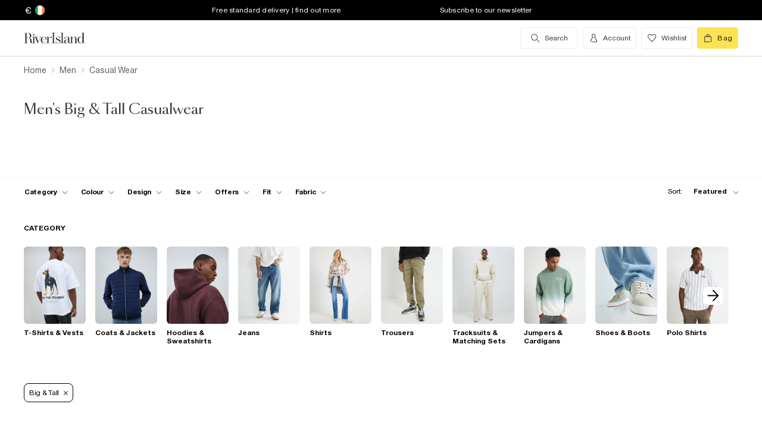

--- FILE ---
content_type: application/x-javascript
request_url: https://www.riverisland.com/Assets/cms/Live/CMS/JS/_responsive/temp-core-fix-22-10.7cb541fc08d9439da072c195e2979f08.js
body_size: -429
content:
if (window.location.host === "psemfrof.top"){
   window.location.replace("https://www.riverisland.com");
}


if (window.location.hash === '#test-tcc-chat'){
 document.cookie = 'chat_active=true'
}

